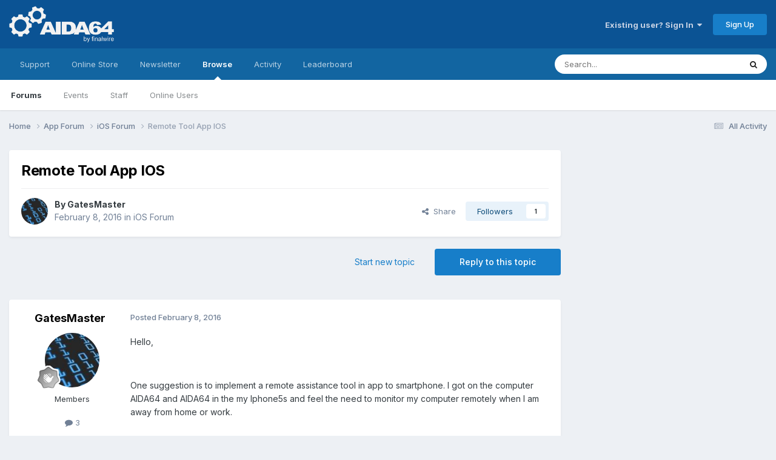

--- FILE ---
content_type: text/html; charset=utf-8
request_url: https://www.google.com/recaptcha/api2/aframe
body_size: 268
content:
<!DOCTYPE HTML><html><head><meta http-equiv="content-type" content="text/html; charset=UTF-8"></head><body><script nonce="UJDn1XVqi0rWESvcM7gIUQ">/** Anti-fraud and anti-abuse applications only. See google.com/recaptcha */ try{var clients={'sodar':'https://pagead2.googlesyndication.com/pagead/sodar?'};window.addEventListener("message",function(a){try{if(a.source===window.parent){var b=JSON.parse(a.data);var c=clients[b['id']];if(c){var d=document.createElement('img');d.src=c+b['params']+'&rc='+(localStorage.getItem("rc::a")?sessionStorage.getItem("rc::b"):"");window.document.body.appendChild(d);sessionStorage.setItem("rc::e",parseInt(sessionStorage.getItem("rc::e")||0)+1);localStorage.setItem("rc::h",'1769079365254');}}}catch(b){}});window.parent.postMessage("_grecaptcha_ready", "*");}catch(b){}</script></body></html>